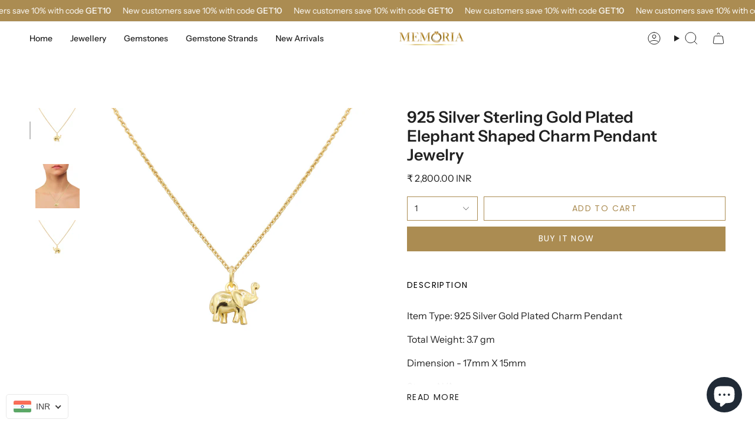

--- FILE ---
content_type: text/javascript;charset=UTF-8
request_url: https://init.grizzlyapps.com/9e32c84f0db4f7b1eb40c32bdb0bdea9
body_size: 1630
content:
var Currency = { rates: {"USD":"1.0000000000","EUR":"1.1742188509","GBP":"1.3375242426","CAD":"0.7255761982","AUD":"0.6604300060","AFN":"0.0152710008","ALL":"0.0121354739","AZN":"0.5874170567","DZD":"0.0077245157","AOA":"0.0010905124","ARS":"0.0006893020","AMD":"0.0026207497","AWG":"0.5547850208","BSD":"1.0006744546","BHD":"2.6522806962","BDT":"0.0081885876","BBD":"0.4968176346","BYN":"0.3388738071","BZD":"0.4975181308","BMD":"1.0000000000","BTN":"0.0110643261","BTC":"86023.0963411366","BOB":"0.1448133645","BAM":"0.5990592374","BWP":"0.0757639813","BRL":"0.1811507566","BND":"0.7743162400","BGN":"0.6002455004","BIF":"0.0003371544","KHR":"0.0002496879","CVE":"0.0106271022","XAF":"0.0017862299","XOF":"0.0017873778","XPF":"0.0098143681","CZK":"0.0481380167","KYD":"1.2007483063","CLP":"0.0010894199","CNY":"0.1419799098","COP":"0.0002586987","KMF":"0.0023866332","CDF":"0.0004415011","CRC":"0.0020083819","HRK":"0.1558214181","CUC":"1.0000000000","CUP":"0.0377358491","DKK":"0.1571624014","DJF":"0.0056268312","DOP":"0.0159362296","XCD":"0.3700209062","EGP":"0.0210099036","ERN":"0.0666666667","ETB":"0.0064433471","FKP":"1.3424530645","FJD":"0.4377802615","GMD":"0.0136054003","GEL":"0.3710535211","GHS":"0.0867678582","GIP":"1.3424530645","XAU":"4347.8260869565","GTQ":"0.1306506402","GGP":"1.3424530645","GNF":"0.0001151079","GYD":"0.0047827986","HTG":"0.0076394667","HNL":"0.0381533824","HKD":"0.1285285092","HUF":"0.0030183167","ISK":"0.0079339937","XDR":"1.4399366428","INR":"0.0110590048","IDR":"0.0000599650","IRR":"0.0000237501","IQD":"0.0007633588","IMP":"1.3424530645","ILS":"0.3096075879","JMD":"0.0062534159","JPY":"0.0064300814","JEP":"1.3424530645","JOD":"1.4103715906","KZT":"0.0019454564","KES":"0.0077578433","KWD":"3.2596649064","KGS":"0.0114351007","LAK":"0.0000461787","LVL":"1.6531931426","LBP":"0.0000111669","LSL":"0.0597721164","LRD":"0.0056377738","LYD":"0.1844981346","LTL":"0.3386684910","MOP":"0.1248843571","MKD":"0.0190781543","MGA":"0.0002209945","MWK":"0.0005757052","MYR":"0.2445884201","MVR":"0.0647257025","MRO":"0.0028011218","MUR":"0.0217156893","MXN":"0.0555117568","MDL":"0.0592990520","MNT":"0.0002818152","MAD":"0.1092448450","MZN":"0.0156633836","MMK":"0.0004761407","NAD":"0.0597747103","NPR":"0.0069153727","ANG":"0.5585334698","TWD":"0.0315913824","NZD":"0.5770956507","NIO":"0.0272256744","NGN":"0.0006881510","KPW":"0.0011110970","NOK":"0.0980189873","OMR":"2.6007599421","PKR":"0.0035676423","PAB":"1.0006444150","PGK":"0.2354042869","PYG":"0.0001489746","PEN":"0.2972211605","PHP":"0.0170520373","PLN":"0.2786609783","QAR":"0.2746518582","RON":"0.2305792866","RUB":"0.0124223099","RWF":"0.0006896552","SHP":"1.3375242426","WST":"0.3582907953","STD":"0.0000483139","SVC":"0.1143573085","SAR":"0.2666192440","RSD":"0.0100022006","SCR":"0.0691089588","SLL":"0.0000476883","XAG":"66.3393923312","SGD":"0.7744823554","SBD":"0.1229979622","SOS":"0.0017497863","ZAR":"0.0596091073","KRW":"0.0006779664","LKR":"0.0032309315","SDG":"0.0016625147","SRD":"0.0258545036","SZL":"0.0597746174","SEK":"0.1074935356","CHF":"1.2573160075","SYP":"0.0000904392","TJS":"0.1084130594","TZS":"0.0004050303","THB":"0.0317662522","TOP":"0.4153237864","TTD":"0.1475122719","TND":"0.3443822643","TMT":"0.2857142857","TRY":"0.0234001877","UGX":"0.0002807127","UAH":"0.0235752515","AED":"0.2722940776","UYU":"0.0256839105","UZS":"0.0000828157","VUV":"0.0082421393","VEF":"0.0000002760","VND":"0.0000379723","YER":"0.0041955114","ZMW":"0.0436495550"}, convert: function(amount, from, to) { return (amount * this.rates[from]) / this.rates[to]; } };